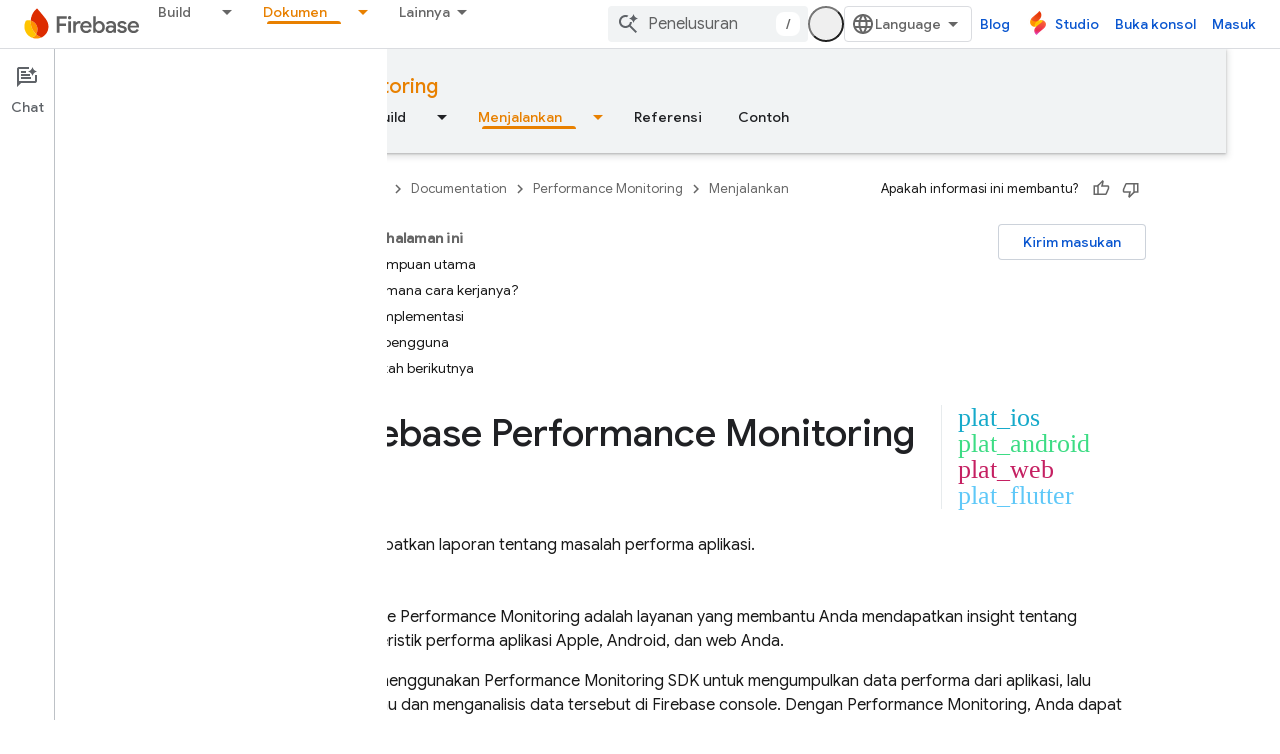

--- FILE ---
content_type: text/html; charset=UTF-8
request_url: https://feedback-pa.clients6.google.com/static/proxy.html?usegapi=1&jsh=m%3B%2F_%2Fscs%2Fabc-static%2F_%2Fjs%2Fk%3Dgapi.lb.en.2kN9-TZiXrM.O%2Fd%3D1%2Frs%3DAHpOoo_B4hu0FeWRuWHfxnZ3V0WubwN7Qw%2Fm%3D__features__
body_size: 79
content:
<!DOCTYPE html>
<html>
<head>
<title></title>
<meta http-equiv="X-UA-Compatible" content="IE=edge" />
<script type="text/javascript" nonce="V5fSGgTP9kDpuKT5xebWrg">
  window['startup'] = function() {
    googleapis.server.init();
  };
</script>
<script type="text/javascript"
  src="https://apis.google.com/js/googleapis.proxy.js?onload=startup" async
  defer nonce="V5fSGgTP9kDpuKT5xebWrg"></script>
</head>
<body>
</body>
</html>
